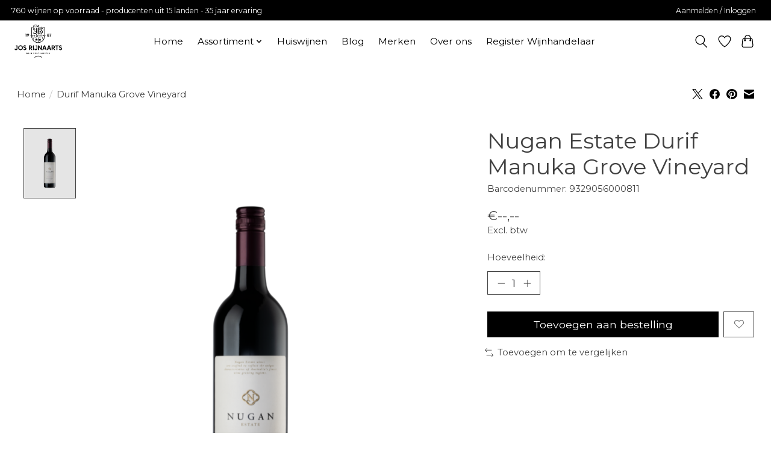

--- FILE ---
content_type: text/javascript;charset=utf-8
request_url: https://www.jr.nl/services/stats/pageview.js?product=139035157&hash=f762
body_size: -413
content:
// SEOshop 18-01-2026 03:57:21